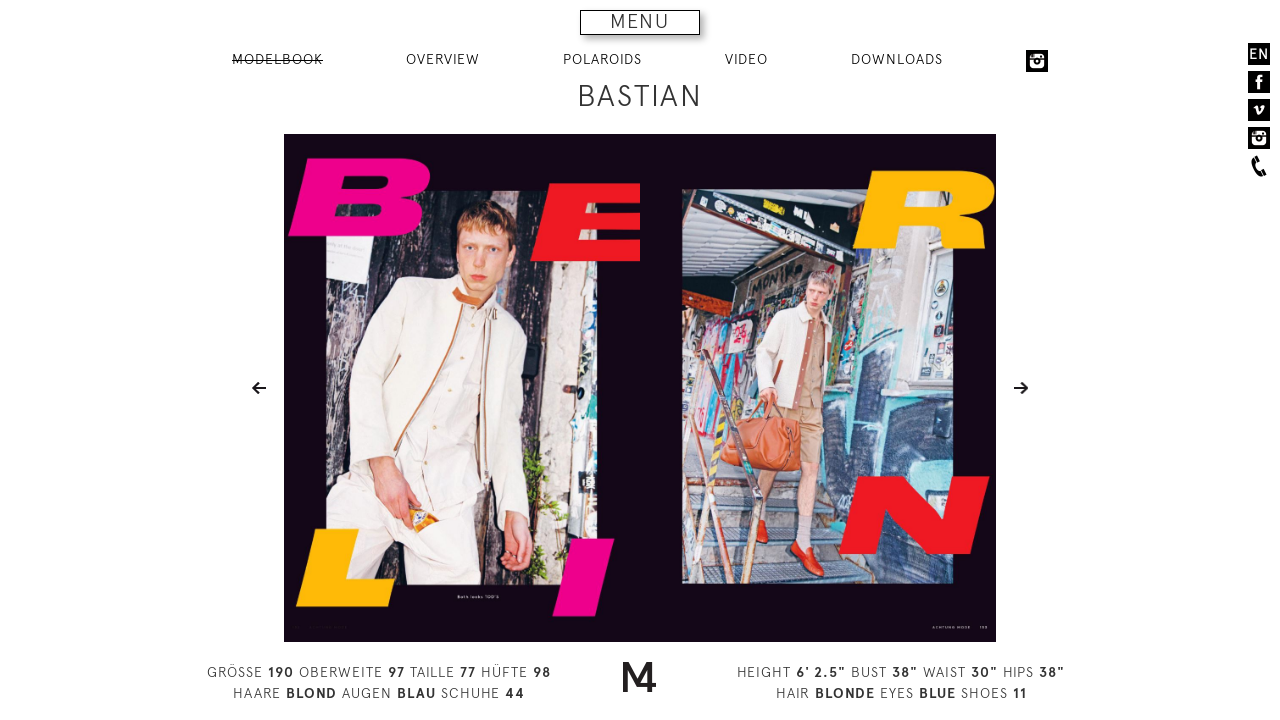

--- FILE ---
content_type: text/html; charset=UTF-8
request_url: https://m4models.de/model/8183/imageid/161657
body_size: 5453
content:
<!DOCTYPE html>
<html lang="de"><head>
    <title>m4 models management</title>
    <meta charset="utf-8">
    <meta http-equiv="X-UA-Compatible" content="IE=edge,chrome=1" >
    <meta name="author" content="Viktor Grandgeorg, Grandgeorg Websolutions" >
    <meta name="description" content="m4 models model agency" >
    <meta name="keywords" content="models,women,man,fashion" >
    <meta name="robots" content="INDEX,FOLLOW" >
    <meta name="viewport" content="width=device-width, initial-scale=1.0" >
    <link href="/css/styles.css?v=1680609600" media="screen" rel="stylesheet" type="text/css" >
    <style type="text/css" media="screen">
        <!--
            #main-content-wrapper-mb #mb-thumbs-container {
            display: none;
        }
        #mb {
            display: block;
        }
        -->
    </style>
    <script type="text/javascript" src="/js/libs/all.min.js"></script>
</head>
<body>
<!--[if lt IE 7]>
    <p class="chromeframe">You are using an <strong>outdated</strong> browser. Please <a href="http://browsehappy.com/">upgrade your browser</a>.</p>
<![endif]-->
    <nav data-size="small" id="main-menu-mb">
        <div id="main-menu-mb-inner">
            <span class="glyphicon glyphicon-remove menu-close-button" aria-hidden="true"></span>
            <div class="logo-navigation">
                <a href="/"><img src="/images/logo-navigation.svg" alt="m4 models management gmbh"/></a>
            </div>
            <div class="menu-container-sub-left">
                <ul class="menu-2">
                    <li><a href="/page/kontakt">CONTACT</a></li>
                    <li><a href="/page/Datenschutzerklaerung">PRIVACY POLICY</a></li>
                    <li><a href="/page/agb">TERMS</a></li>
                </ul>
            </div>
            <div class="menu-container-sub-right">
                <ul class="menu-2">
                    <li><a href="/page/bewerbung">APPLY</a></li>
                    <li><a href="/page/jobs">JOBS</a></li>
                </ul>
            </div>
                                    <div class="menu-container-main">
                <ul class="menu-1">
                    <li><a href="/f">
                        WOMEN</a></li>
                    <li>
                        <ul>
                            <li><a href="/m?group=mainboard">MAIN BOARD</a></li>
                            <li>
                                <a  href="/m?onstay=yes">ON STAY</a>
                            </li>
                            <li><a href="/m?group=development">DEVELOPMENT</a></li>
                            <li><a href="/m?group=timeless">TIMELESS</a></li>
                            <li><a href="/m?group=curve">CURVE</a></li>
                        </ul>
                    </li>
                    <li><a href="/m">
                        MEN</a>
                    </li>
                    <li class="social-media">
                        <a href="/socialmedia?sg=m">SOCIAL MEDIA</a>
                    </li>
                    <li class="social-media">
                        <a href="/modelscom/m">MODELS.COM</a>
                    </li>
                                                        </ul>
            </div>

            <div class="menu-container-search">
                <form id="menu-search-form" name="Search" method="get" action="/m"><dl class="zend_form">
<dt id="qname-label"><label for="qname" class="optional">SEARCH:</label></dt>
<dd id="qname-element">
<input type="text" name="qname" id="qname" value="" tabindex="1"></dd></dl></form>            </div>
            <div class="menu-container-abc">
                <ul>
                    <li><a href="/m/qnamest/a">A</a></li>
                    <li><a href="/m/qnamest/b">B</a></li>
                    <li><a href="/m/qnamest/c">C</a></li>
                    <li><a href="/m/qnamest/d">D</a></li>
                    <li><a href="/m/qnamest/e">E</a></li>
                    <li><a href="/m/qnamest/f">F</a></li>
                    <li><a href="/m/qnamest/g">G</a></li>
                    <li><a href="/m/qnamest/h">H</a></li>
                    <li><a href="/m/qnamest/i">I</a></li>
                    <li><a href="/m/qnamest/j">J</a></li>
                    <li><a href="/m/qnamest/k">K</a></li>
                    <li><a href="/m/qnamest/l">L</a></li>
                    <li><a href="/m/qnamest/m">M</a></li>
                    <li><a href="/m/qnamest/n">N</a></li>
                    <li><a href="/m/qnamest/o">O</a></li>
                    <li><a href="/m/qnamest/p">P</a></li>
                    <li><a href="/m/qnamest/q">Q</a></li>
                    <li><a href="/m/qnamest/r">R</a></li>
                    <li><a href="/m/qnamest/s">S</a></li>
                    <li><a href="/m/qnamest/t">T</a></li>
                    <li><a href="/m/qnamest/u">U</a></li>
                    <li><a href="/m/qnamest/v">V</a></li>
                    <li><a href="/m/qnamest/w">W</a></li>
                    <li><a href="/m/qnamest/x">X</a></li>
                    <li><a href="/m/qnamest/y">Y</a></li>
                    <li><a href="/m/qnamest/z">Z</a></li>
                </ul>
            </div>
        </div>
        <div id="main-menu-mb-toggle-button" class="menu-3">MENU</div>
    </nav>
    <aside class="side-nav">
        <nav>
                        <div class="aside-nav-lang"><a href="/model/8183/language/en/imageid/161657" title="select your language">EN</a></div>
            <div class="aside-nav-facebook"><a href="http://www.facebook.com/m4models" title="find us on facebook" target="_blank"><img src="/images/facebook-2x.png" alt="facebook"/></a></div>
            <div class="aside-nav-vimeo"><a href="http://vimeo.com/m4models" title="find us on vimeo" target="_blank"><img src="/images/vimeo-2x.png" alt="vimeo"/></a></div>
            <div class="aside-nav-instagram"><a href="https://instagram.com/m4models/" title="find us on instagram" target="_blank"><img src="/images/instagram-2x.png" alt="instagram"/></a></div>
            <div class="aside-nav-phone"><img src="/images/phone-2x.png" alt="phone"/></div>
        </nav>
    <div class="info-box-phone"><strong>HAMBURG:</strong> +49 40 413 236 - 0<br><strong>BERLIN:</strong> +49 30 616 606-6</div>
    </aside>
    <div id="main-content-wrapper-mb" class="main-content-wrapper">
        <aside id="mbAside">
	<nav>
    <ul>
        <li>
            <a id="model-button-modelbook" href="/model/8183" class="active">
                MODELBOOK            </a>
        </li>
                <li>
            <a href="/model/8183" id="model-button-thumbnails">
                OVERVIEW            </a>
        </li>
                        <li>
            <a href="/polaroids/8183">
                POLAROIDS            </a>
        </li>
                                <li>
            <a href="/videos/8183">
                VIDEO            </a>
        </li>
                                <li><a id="navLinkDownloads" href="#">DOWNLOADS</a>
            <ul id="subNavDownloads">
                            <li><a href="/pdf/sedcard/8183" target="_blank">Sedcard</a></li>
                                        <li><a href="/pdf/modelbook/8183" target="_blank">Modelbook</a></li>
                <li><a href="/pdf/minibook/8183" target="_blank">Minibook</a></li>
                                        <li><a href="/pdf/polaroids/8183" target="_blank">Polaroids</a></li>
                        </ul>
        </li>
                                        <li>
            <a href="https://www.instagram.com/bastihan/?hl=de" target="_blank" rel="noopener" title="BASTIAN at Instagram">
                <img src="/images/instagram-2x.png" alt="Instagram" class="social-icon-instagram">
            </a>
        </li>
                    </ul>
</nav>
	<h1>BASTIAN</h1>
</aside>
<div class="mb-thumbs-container" id="mb-thumbs-container">
    <div class="mb-thumbs">
                    <div class="mb-thumb">
            <a href="/model/8183/imageid/253382">
            <img src="https://netwalk3files.blob.core.windows.net/media/m4.netwalkapp.com/8183_t_18deb5ab-6e00-4619-a9de-2ea47b97f368.jpg" alt="modelbook image no. 253382" id="thn-253382" /></a>
        </div>
                    <div class="mb-thumb">
            <a href="/model/8183/imageid/224141">
            <img src="https://netwalk3files.blob.core.windows.net/media/m4.netwalkapp.com/8183_t_6b39c031-6fba-49f0-a06f-d70f66be3b0d.jpg" alt="modelbook image no. 224141" id="thn-224141" /></a>
        </div>
                <div class="mb-thumb">
            <a href="/model/8183/imageid/224138">
            <img src="https://netwalk3files.blob.core.windows.net/media/m4.netwalkapp.com/8183_t_4a6e6a5a-f3ec-49a7-9ac4-ba5824ea99b1.jpg" alt="modelbook image no. 224138" id="thn-224138" /></a>
        </div>
                    <div class="mb-thumb">
            <a href="/model/8183/imageid/225419">
            <img src="https://netwalk3files.blob.core.windows.net/media/m4.netwalkapp.com/8183_t_0bd2542a-31bc-4e5b-9637-214eb0ee903f.jpg" alt="modelbook image no. 225419" id="thn-225419" /></a>
        </div>
                <div class="mb-thumb">
            <a href="/model/8183/imageid/225418">
            <img src="https://netwalk3files.blob.core.windows.net/media/m4.netwalkapp.com/8183_t_b0b52ff6-ab19-4854-a0af-148f4a27a4d7.jpg" alt="modelbook image no. 225418" id="thn-225418" /></a>
        </div>
                    <div class="mb-thumb">
            <a href="/model/8183/imageid/253385">
            <img src="https://netwalk3files.blob.core.windows.net/media/m4.netwalkapp.com/8183_t_6fd3fc2e-cfc4-483d-8ff8-64afc88412e8.jpg" alt="modelbook image no. 253385" id="thn-253385" /></a>
        </div>
                <div class="mb-thumb">
            <a href="/model/8183/imageid/253381">
            <img src="https://netwalk3files.blob.core.windows.net/media/m4.netwalkapp.com/8183_t_025679b8-06df-44c4-a84f-a4931de99570.jpg" alt="modelbook image no. 253381" id="thn-253381" /></a>
        </div>
                    <div class="mb-thumb">
            <a href="/model/8183/imageid/144669">
            <img src="https://0a4d26e4a3adeb8ff237-4f60a6187d9304fb22f0efacd5a62ba2.ssl.cf3.rackcdn.com/8183_t_45cee0a4-061f-44be-a5c2-06fa26428147.jpg" alt="modelbook image no. 144669" id="thn-144669" /></a>
        </div>
                <div class="mb-thumb">
            <a href="/model/8183/imageid/144668">
            <img src="https://0a4d26e4a3adeb8ff237-4f60a6187d9304fb22f0efacd5a62ba2.ssl.cf3.rackcdn.com/8183_t_cc8a4675-cbe0-4be8-ba86-c21a6299bb93.jpg" alt="modelbook image no. 144668" id="thn-144668" /></a>
        </div>
                    <div class="mb-thumb">
            <a href="/model/8183/imageid/154691">
            <img src="https://0a4d26e4a3adeb8ff237-4f60a6187d9304fb22f0efacd5a62ba2.ssl.cf3.rackcdn.com/8183_t_6ed7dc98-d6fb-4adf-9e84-3d5e00f07329.jpg" alt="modelbook image no. 154691" id="thn-154691" /></a>
        </div>
                <div class="mb-thumb">
            <a href="/model/8183/imageid/154685">
            <img src="https://0a4d26e4a3adeb8ff237-4f60a6187d9304fb22f0efacd5a62ba2.ssl.cf3.rackcdn.com/8183_t_f7be906d-7ccb-4914-9786-33941165d566.jpg" alt="modelbook image no. 154685" id="thn-154685" /></a>
        </div>
                    <div class="mb-thumb">
            <a href="/model/8183/imageid/183413">
            <img src="https://0a4d26e4a3adeb8ff237-4f60a6187d9304fb22f0efacd5a62ba2.ssl.cf3.rackcdn.com/8183_t_9cc9a2d1-6b0f-4e63-a5a4-02aa4839aaa8.jpg" alt="modelbook image no. 183413" id="thn-183413" /></a>
        </div>
                <div class="mb-thumb">
            <a href="/model/8183/imageid/183514">
            <img src="https://0a4d26e4a3adeb8ff237-4f60a6187d9304fb22f0efacd5a62ba2.ssl.cf3.rackcdn.com/8183_t_36a56fca-bc00-407a-b580-008188d024ed.jpg" alt="modelbook image no. 183514" id="thn-183514" /></a>
        </div>
                    <div class="mb-thumb">
            <a href="/model/8183/imageid/186080">
            <img src="https://0a4d26e4a3adeb8ff237-4f60a6187d9304fb22f0efacd5a62ba2.ssl.cf3.rackcdn.com/8183_t_e9ff2245-a5dc-4873-b4d2-56c50a5abaf2.jpg" alt="modelbook image no. 186080" id="thn-186080" /></a>
        </div>
                <div class="mb-thumb">
            <a href="/model/8183/imageid/186081">
            <img src="https://0a4d26e4a3adeb8ff237-4f60a6187d9304fb22f0efacd5a62ba2.ssl.cf3.rackcdn.com/8183_t_4f93ba48-f8d8-4de5-91c8-3a7e855dc23d.jpg" alt="modelbook image no. 186081" id="thn-186081" /></a>
        </div>
                    <div class="mb-thumb">
            <a href="/model/8183/imageid/162304">
            <img src="https://0a4d26e4a3adeb8ff237-4f60a6187d9304fb22f0efacd5a62ba2.ssl.cf3.rackcdn.com/8183_t_0582b08f-f5ba-4795-aacd-7f9abf4e809c.jpg" alt="modelbook image no. 162304" id="thn-162304" /></a>
        </div>
                <div class="mb-thumb">
            <a href="/model/8183/imageid/162300">
            <img src="https://0a4d26e4a3adeb8ff237-4f60a6187d9304fb22f0efacd5a62ba2.ssl.cf3.rackcdn.com/8183_t_edbc50fd-a365-4902-9ac2-6962a5765a98.jpg" alt="modelbook image no. 162300" id="thn-162300" /></a>
        </div>
                    <div class="mb-thumb">
            <a href="/model/8183/imageid/183513">
            <img src="https://0a4d26e4a3adeb8ff237-4f60a6187d9304fb22f0efacd5a62ba2.ssl.cf3.rackcdn.com/8183_t_8a0b422a-477f-4e2d-9a0c-1316c8c69295.jpg" alt="modelbook image no. 183513" id="thn-183513" /></a>
        </div>
                <div class="mb-thumb">
            <a href="/model/8183/imageid/183515">
            <img src="https://0a4d26e4a3adeb8ff237-4f60a6187d9304fb22f0efacd5a62ba2.ssl.cf3.rackcdn.com/8183_t_997adf66-88b8-4a6e-ac4a-8e84fad595f2.jpg" alt="modelbook image no. 183515" id="thn-183515" /></a>
        </div>
                    <div class="mb-thumb">
            <a href="/model/8183/imageid/253384">
            <img src="https://netwalk3files.blob.core.windows.net/media/m4.netwalkapp.com/8183_t_1e0df087-3e58-49eb-9cad-0d72f197fa66.jpg" alt="modelbook image no. 253384" id="thn-253384" /></a>
        </div>
                <div class="mb-thumb">
            <a href="/model/8183/imageid/253383">
            <img src="https://netwalk3files.blob.core.windows.net/media/m4.netwalkapp.com/8183_t_4d5db0b9-e932-4726-b646-9f53ca640afa.jpg" alt="modelbook image no. 253383" id="thn-253383" /></a>
        </div>
                    <div class="mb-thumb">
            <a href="/model/8183/imageid/203388">
            <img src="https://0a4d26e4a3adeb8ff237-4f60a6187d9304fb22f0efacd5a62ba2.ssl.cf3.rackcdn.com/8183_t_61e651e9-f80d-429b-9c33-ceac40bd4c4c.jpg" alt="modelbook image no. 203388" id="thn-203388" /></a>
        </div>
                <div class="mb-thumb">
            <a href="/model/8183/imageid/203389">
            <img src="https://0a4d26e4a3adeb8ff237-4f60a6187d9304fb22f0efacd5a62ba2.ssl.cf3.rackcdn.com/8183_t_5a723b43-5ab4-4cd7-a2ef-00e40c0d0882.jpg" alt="modelbook image no. 203389" id="thn-203389" /></a>
        </div>
                    <div class="mb-thumb">
            <a href="/model/8183/imageid/161657">
            <img src="https://0a4d26e4a3adeb8ff237-4f60a6187d9304fb22f0efacd5a62ba2.ssl.cf3.rackcdn.com/8183_t_ebf7c636-e033-4ea2-a3f6-5506e507424f.jpg" alt="modelbook image no. 161657" id="thn-161657" /></a>
        </div>
                <div class="mb-thumb">
            <a href="/model/8183/imageid/161658">
            <img src="https://0a4d26e4a3adeb8ff237-4f60a6187d9304fb22f0efacd5a62ba2.ssl.cf3.rackcdn.com/8183_t_f08d3265-dcb5-4524-aa1a-d3188f62b686.jpg" alt="modelbook image no. 161658" id="thn-161658" /></a>
        </div>
                    <div class="mb-thumb">
            <a href="/model/8183/imageid/154681">
            <img src="https://0a4d26e4a3adeb8ff237-4f60a6187d9304fb22f0efacd5a62ba2.ssl.cf3.rackcdn.com/8183_t_56f67f9e-8d7d-4b29-a917-e3e294bb5cdd.jpg" alt="modelbook image no. 154681" id="thn-154681" /></a>
        </div>
                <div class="mb-thumb">
            <a href="/model/8183/imageid/154696">
            <img src="https://0a4d26e4a3adeb8ff237-4f60a6187d9304fb22f0efacd5a62ba2.ssl.cf3.rackcdn.com/8183_t_ae5c4735-1ee8-4e8e-a229-e06989f9c1ae.jpg" alt="modelbook image no. 154696" id="thn-154696" /></a>
        </div>
                    <div class="mb-thumb">
            <a href="/model/8183/imageid/144670">
            <img src="https://0a4d26e4a3adeb8ff237-4f60a6187d9304fb22f0efacd5a62ba2.ssl.cf3.rackcdn.com/8183_t_c1f4409a-d052-4786-a350-11364ab2cf87.jpg" alt="modelbook image no. 144670" id="thn-144670" /></a>
        </div>
                <div class="mb-thumb">
            <a href="/model/8183/imageid/144671">
            <img src="https://0a4d26e4a3adeb8ff237-4f60a6187d9304fb22f0efacd5a62ba2.ssl.cf3.rackcdn.com/8183_t_bb64ea2a-b912-4f35-ac0a-b9665f410484.jpg" alt="modelbook image no. 144671" id="thn-144671" /></a>
        </div>
                    <div class="mb-thumb">
            <a href="/model/8183/imageid/161664">
            <img src="https://0a4d26e4a3adeb8ff237-4f60a6187d9304fb22f0efacd5a62ba2.ssl.cf3.rackcdn.com/8183_t_65357852-becf-4850-9bce-338f03352e50.jpg" alt="modelbook image no. 161664" id="thn-161664" /></a>
        </div>
                <div class="mb-thumb">
            <a href="/model/8183/imageid/161663">
            <img src="https://0a4d26e4a3adeb8ff237-4f60a6187d9304fb22f0efacd5a62ba2.ssl.cf3.rackcdn.com/8183_t_04c7eb77-9822-4f71-9d5b-dac8b57c2d52.jpg" alt="modelbook image no. 161663" id="thn-161663" /></a>
        </div>
                    <div class="mb-thumb">
            <a href="/model/8183/imageid/185978">
            <img src="https://0a4d26e4a3adeb8ff237-4f60a6187d9304fb22f0efacd5a62ba2.ssl.cf3.rackcdn.com/8183_t_c2900c23-6c7e-489e-85b7-e32fb0336876.jpg" alt="modelbook image no. 185978" id="thn-185978" /></a>
        </div>
                <div class="mb-thumb">
            <a href="/model/8183/imageid/145404">
            <img src="https://0a4d26e4a3adeb8ff237-4f60a6187d9304fb22f0efacd5a62ba2.ssl.cf3.rackcdn.com/8183_t_603192e6-6595-436a-b1db-98037f419998.jpg" alt="modelbook image no. 145404" id="thn-145404" /></a>
        </div>
                    <div class="mb-thumb">
            <a href="/model/8183/imageid/145408">
            <img src="https://0a4d26e4a3adeb8ff237-4f60a6187d9304fb22f0efacd5a62ba2.ssl.cf3.rackcdn.com/8183_t_ebb32149-5adc-4289-8b7f-9b04c6c84d4b.jpg" alt="modelbook image no. 145408" id="thn-145408" /></a>
        </div>
                <div class="mb-thumb">
            <a href="/model/8183/imageid/145407">
            <img src="https://0a4d26e4a3adeb8ff237-4f60a6187d9304fb22f0efacd5a62ba2.ssl.cf3.rackcdn.com/8183_t_b303531a-30aa-4c90-9b2b-cbb6e6a1ac89.jpg" alt="modelbook image no. 145407" id="thn-145407" /></a>
        </div>
                    <div class="mb-thumb">
            <a href="/model/8183/imageid/187063">
            <img src="https://0a4d26e4a3adeb8ff237-4f60a6187d9304fb22f0efacd5a62ba2.ssl.cf3.rackcdn.com/8183_t_716dc209-d95a-4dd0-bf4c-b570fc61ef50.jpg" alt="modelbook image no. 187063" id="thn-187063" /></a>
        </div>
                <div class="mb-thumb">
            <a href="/model/8183/imageid/187062">
            <img src="https://0a4d26e4a3adeb8ff237-4f60a6187d9304fb22f0efacd5a62ba2.ssl.cf3.rackcdn.com/8183_t_b2c4b6e4-d64e-4c5b-9616-3cf11e6b7a4d.jpg" alt="modelbook image no. 187062" id="thn-187062" /></a>
        </div>
                    <div class="mb-thumb">
            <a href="/model/8183/imageid/161668">
            <img src="https://0a4d26e4a3adeb8ff237-4f60a6187d9304fb22f0efacd5a62ba2.ssl.cf3.rackcdn.com/8183_t_4466c1a1-fbc0-49da-adc3-40c6bc303e66.jpg" alt="modelbook image no. 161668" id="thn-161668" /></a>
        </div>
                <div class="mb-thumb">
            <a href="/model/8183/imageid/161666">
            <img src="https://0a4d26e4a3adeb8ff237-4f60a6187d9304fb22f0efacd5a62ba2.ssl.cf3.rackcdn.com/8183_t_03b287a4-50c2-48dd-9abf-f119b69599b0.jpg" alt="modelbook image no. 161666" id="thn-161666" /></a>
        </div>
                    <div class="mb-thumb">
            <a href="/model/8183/imageid/182525">
            <img src="https://0a4d26e4a3adeb8ff237-4f60a6187d9304fb22f0efacd5a62ba2.ssl.cf3.rackcdn.com/8183_t_0e3855a2-f1e9-423f-8452-64c583471a10.jpg" alt="modelbook image no. 182525" id="thn-182525" /></a>
        </div>
                <div class="mb-thumb">
            <a href="/model/8183/imageid/no-next">
            <img src="/images/thn-blank-last.gif" alt="modelbook image no. no-next" id="thn-no-next" /></a>
        </div>
            </div>
    <div class="thumb-model-properties-wrapper">
        <div class="clearfix thumb-model-properties container">
            <div class="grid">
                <div class="col-5-12">
                    GRÖSSE <strong>190</strong>
                    OBERWEITE <strong>97</strong>
                    TAILLE <strong>77</strong>
                    HÜFTE <strong>98</strong><br>
                    HAARE <strong>BLOND</strong>
                    AUGEN <strong>BLAU</strong>
                    SCHUHE <strong>44</strong>
                </div>
                <div class="col-2-12">
                    <img src="/images/logo-small.png" alt="m4 models" />
                </div>
                <div class="col-5-12">
                    HEIGHT <strong>6' 2.5&quot;</strong>
                    BUST <strong>38&quot;</strong>
                    WAIST <strong>30&quot;</strong>
                    HIPS <strong>38&quot;</strong><br>
                    HAIR <strong>BLONDE</strong>
                    EYES <strong>BLUE</strong>
                    SHOES <strong>11</strong>
                </div>
            </div>
        </div>
    </div>
</div>
<div id="mb" class="mb clearfix">
    <div id="mainImageLeftContainer" class="mainImageLeftContainer">
        <a id="prevnext-203389" href="/model/8183/imageid/203389">
        <img id="mainImageLeft" src="https://0a4d26e4a3adeb8ff237-4f60a6187d9304fb22f0efacd5a62ba2.ssl.cf3.rackcdn.com/8183_ebf7c636-e033-4ea2-a3f6-5506e507424f.jpg" alt="modelbook image no. 161657" /></a>
    </div>
    <div id="mainImageRightContainer" class="mainImageRightContainer">
        <a id="prevnext-154681" href="/model/8183/imageid/154681">
        <img id="mainImageRight" src="https://0a4d26e4a3adeb8ff237-4f60a6187d9304fb22f0efacd5a62ba2.ssl.cf3.rackcdn.com/8183_f08d3265-dcb5-4524-aa1a-d3188f62b686.jpg" alt="modelbook image no. 161658" /></a>
    </div>
    <div class="model-properties-wrapper">
        <div class="clearfix modelProperties container">
            <div class="grid">
                <div class="col-5-12">
                    GRÖSSE <strong>190</strong>
                    OBERWEITE <strong>97</strong>
                    TAILLE <strong>77</strong>
                    HÜFTE <strong>98</strong><br>
                    HAARE <strong>BLOND</strong>
                    AUGEN <strong>BLAU</strong>
                    SCHUHE <strong>44</strong>
                </div>
                <div class="col-2-12">
                    <img src="/images/logo-small.png" alt="m4 models" />
                </div>
                <div class="col-5-12">
                    HEIGHT <strong>6' 2.5&quot;</strong>
                    BUST <strong>38&quot;</strong>
                    WAIST <strong>30&quot;</strong>
                    HIPS <strong>38&quot;</strong><br>
                    HAIR <strong>BLONDE</strong>
                    EYES <strong>BLUE</strong>
                    SHOES <strong>11</strong>
                </div>
            </div>
        </div>
    </div>
</div>
            </div>
<script type="text/javascript">
    //<!--
var images = [[{"id":0,"imgsrc":"\/images\/img-blank.gif","mbthnsrc":"\/images\/thn-blank.gif","url":"\/images\/img-blank.gif","previousId":0},{"id":253382,"guid":"18deb5ab-6e00-4619-a9de-2ea47b97f368","url":"https:\/\/netwalk3files.blob.core.windows.net\/media\/m4.netwalkapp.com\/8183_18deb5ab-6e00-4619-a9de-2ea47b97f368.jpg","urlHD":"","thumb":"","note":"","w":840,"h":1200,"o":"p","ratio":0,"mbthnsrc":"https:\/\/netwalk3files.blob.core.windows.net\/media\/m4.netwalkapp.com\/8183_t_18deb5ab-6e00-4619-a9de-2ea47b97f368.jpg","nextId":224141}],[{"id":224141,"guid":"6b39c031-6fba-49f0-a06f-d70f66be3b0d","url":"https:\/\/netwalk3files.blob.core.windows.net\/media\/m4.netwalkapp.com\/8183_6b39c031-6fba-49f0-a06f-d70f66be3b0d.jpg","urlHD":"","thumb":"","note":"","w":840,"h":1200,"o":"p","ratio":0,"mbthnsrc":"https:\/\/netwalk3files.blob.core.windows.net\/media\/m4.netwalkapp.com\/8183_t_6b39c031-6fba-49f0-a06f-d70f66be3b0d.jpg","previousId":253382},{"id":224138,"guid":"4a6e6a5a-f3ec-49a7-9ac4-ba5824ea99b1","url":"https:\/\/netwalk3files.blob.core.windows.net\/media\/m4.netwalkapp.com\/8183_4a6e6a5a-f3ec-49a7-9ac4-ba5824ea99b1.jpg","urlHD":"","thumb":"","note":"","w":840,"h":1200,"o":"p","ratio":0,"mbthnsrc":"https:\/\/netwalk3files.blob.core.windows.net\/media\/m4.netwalkapp.com\/8183_t_4a6e6a5a-f3ec-49a7-9ac4-ba5824ea99b1.jpg","nextId":225419}],[{"id":225419,"guid":"0bd2542a-31bc-4e5b-9637-214eb0ee903f","url":"https:\/\/netwalk3files.blob.core.windows.net\/media\/m4.netwalkapp.com\/8183_0bd2542a-31bc-4e5b-9637-214eb0ee903f.jpg","urlHD":"","thumb":"","note":"","w":840,"h":1200,"o":"p","ratio":0,"mbthnsrc":"https:\/\/netwalk3files.blob.core.windows.net\/media\/m4.netwalkapp.com\/8183_t_0bd2542a-31bc-4e5b-9637-214eb0ee903f.jpg","previousId":224138},{"id":225418,"guid":"b0b52ff6-ab19-4854-a0af-148f4a27a4d7","url":"https:\/\/netwalk3files.blob.core.windows.net\/media\/m4.netwalkapp.com\/8183_b0b52ff6-ab19-4854-a0af-148f4a27a4d7.jpg","urlHD":"","thumb":"","note":"","w":840,"h":1200,"o":"p","ratio":0,"mbthnsrc":"https:\/\/netwalk3files.blob.core.windows.net\/media\/m4.netwalkapp.com\/8183_t_b0b52ff6-ab19-4854-a0af-148f4a27a4d7.jpg","nextId":253385}],[{"id":253385,"guid":"6fd3fc2e-cfc4-483d-8ff8-64afc88412e8","url":"https:\/\/netwalk3files.blob.core.windows.net\/media\/m4.netwalkapp.com\/8183_6fd3fc2e-cfc4-483d-8ff8-64afc88412e8.jpg","urlHD":"","thumb":"","note":"","w":840,"h":1200,"o":"p","ratio":0,"mbthnsrc":"https:\/\/netwalk3files.blob.core.windows.net\/media\/m4.netwalkapp.com\/8183_t_6fd3fc2e-cfc4-483d-8ff8-64afc88412e8.jpg","previousId":225418},{"id":253381,"guid":"025679b8-06df-44c4-a84f-a4931de99570","url":"https:\/\/netwalk3files.blob.core.windows.net\/media\/m4.netwalkapp.com\/8183_025679b8-06df-44c4-a84f-a4931de99570.jpg","urlHD":"","thumb":"","note":"","w":840,"h":1200,"o":"p","ratio":0,"mbthnsrc":"https:\/\/netwalk3files.blob.core.windows.net\/media\/m4.netwalkapp.com\/8183_t_025679b8-06df-44c4-a84f-a4931de99570.jpg","nextId":144669}],[{"id":144669,"guid":"45cee0a4-061f-44be-a5c2-06fa26428147","url":"https:\/\/0a4d26e4a3adeb8ff237-4f60a6187d9304fb22f0efacd5a62ba2.ssl.cf3.rackcdn.com\/8183_45cee0a4-061f-44be-a5c2-06fa26428147.jpg","urlHD":"","thumb":"","note":"","w":840,"h":1200,"o":"p","ratio":0,"mbthnsrc":"https:\/\/0a4d26e4a3adeb8ff237-4f60a6187d9304fb22f0efacd5a62ba2.ssl.cf3.rackcdn.com\/8183_t_45cee0a4-061f-44be-a5c2-06fa26428147.jpg","previousId":253381},{"id":144668,"guid":"cc8a4675-cbe0-4be8-ba86-c21a6299bb93","url":"https:\/\/0a4d26e4a3adeb8ff237-4f60a6187d9304fb22f0efacd5a62ba2.ssl.cf3.rackcdn.com\/8183_cc8a4675-cbe0-4be8-ba86-c21a6299bb93.jpg","urlHD":"","thumb":"","note":"","w":840,"h":1200,"o":"p","ratio":0,"mbthnsrc":"https:\/\/0a4d26e4a3adeb8ff237-4f60a6187d9304fb22f0efacd5a62ba2.ssl.cf3.rackcdn.com\/8183_t_cc8a4675-cbe0-4be8-ba86-c21a6299bb93.jpg","nextId":154691}],[{"id":154691,"guid":"6ed7dc98-d6fb-4adf-9e84-3d5e00f07329","url":"https:\/\/0a4d26e4a3adeb8ff237-4f60a6187d9304fb22f0efacd5a62ba2.ssl.cf3.rackcdn.com\/8183_6ed7dc98-d6fb-4adf-9e84-3d5e00f07329.jpg","urlHD":"","thumb":"","note":"","w":840,"h":1200,"o":"p","ratio":0,"mbthnsrc":"https:\/\/0a4d26e4a3adeb8ff237-4f60a6187d9304fb22f0efacd5a62ba2.ssl.cf3.rackcdn.com\/8183_t_6ed7dc98-d6fb-4adf-9e84-3d5e00f07329.jpg","previousId":144668},{"id":154685,"guid":"f7be906d-7ccb-4914-9786-33941165d566","url":"https:\/\/0a4d26e4a3adeb8ff237-4f60a6187d9304fb22f0efacd5a62ba2.ssl.cf3.rackcdn.com\/8183_f7be906d-7ccb-4914-9786-33941165d566.jpg","urlHD":"","thumb":"","note":"","w":840,"h":1200,"o":"p","ratio":0,"mbthnsrc":"https:\/\/0a4d26e4a3adeb8ff237-4f60a6187d9304fb22f0efacd5a62ba2.ssl.cf3.rackcdn.com\/8183_t_f7be906d-7ccb-4914-9786-33941165d566.jpg","nextId":183413}],[{"id":183413,"guid":"9cc9a2d1-6b0f-4e63-a5a4-02aa4839aaa8","url":"https:\/\/0a4d26e4a3adeb8ff237-4f60a6187d9304fb22f0efacd5a62ba2.ssl.cf3.rackcdn.com\/8183_9cc9a2d1-6b0f-4e63-a5a4-02aa4839aaa8.jpg","urlHD":"","thumb":"","note":"","w":840,"h":1200,"o":"p","ratio":0,"mbthnsrc":"https:\/\/0a4d26e4a3adeb8ff237-4f60a6187d9304fb22f0efacd5a62ba2.ssl.cf3.rackcdn.com\/8183_t_9cc9a2d1-6b0f-4e63-a5a4-02aa4839aaa8.jpg","previousId":154685},{"id":183514,"guid":"36a56fca-bc00-407a-b580-008188d024ed","url":"https:\/\/0a4d26e4a3adeb8ff237-4f60a6187d9304fb22f0efacd5a62ba2.ssl.cf3.rackcdn.com\/8183_36a56fca-bc00-407a-b580-008188d024ed.jpg","urlHD":"","thumb":"","note":"","w":840,"h":1200,"o":"p","ratio":0,"mbthnsrc":"https:\/\/0a4d26e4a3adeb8ff237-4f60a6187d9304fb22f0efacd5a62ba2.ssl.cf3.rackcdn.com\/8183_t_36a56fca-bc00-407a-b580-008188d024ed.jpg","nextId":186080}],[{"id":186080,"guid":"e9ff2245-a5dc-4873-b4d2-56c50a5abaf2","url":"https:\/\/0a4d26e4a3adeb8ff237-4f60a6187d9304fb22f0efacd5a62ba2.ssl.cf3.rackcdn.com\/8183_e9ff2245-a5dc-4873-b4d2-56c50a5abaf2.jpg","urlHD":"","thumb":"","note":"","w":840,"h":1200,"o":"p","ratio":0,"mbthnsrc":"https:\/\/0a4d26e4a3adeb8ff237-4f60a6187d9304fb22f0efacd5a62ba2.ssl.cf3.rackcdn.com\/8183_t_e9ff2245-a5dc-4873-b4d2-56c50a5abaf2.jpg","previousId":183514},{"id":186081,"guid":"4f93ba48-f8d8-4de5-91c8-3a7e855dc23d","url":"https:\/\/0a4d26e4a3adeb8ff237-4f60a6187d9304fb22f0efacd5a62ba2.ssl.cf3.rackcdn.com\/8183_4f93ba48-f8d8-4de5-91c8-3a7e855dc23d.jpg","urlHD":"","thumb":"","note":"","w":840,"h":1200,"o":"p","ratio":0,"mbthnsrc":"https:\/\/0a4d26e4a3adeb8ff237-4f60a6187d9304fb22f0efacd5a62ba2.ssl.cf3.rackcdn.com\/8183_t_4f93ba48-f8d8-4de5-91c8-3a7e855dc23d.jpg","nextId":162304}],[{"id":162304,"guid":"0582b08f-f5ba-4795-aacd-7f9abf4e809c","url":"https:\/\/0a4d26e4a3adeb8ff237-4f60a6187d9304fb22f0efacd5a62ba2.ssl.cf3.rackcdn.com\/8183_0582b08f-f5ba-4795-aacd-7f9abf4e809c.jpg","urlHD":"","thumb":"","note":"","w":841,"h":1200,"o":"p","ratio":0,"mbthnsrc":"https:\/\/0a4d26e4a3adeb8ff237-4f60a6187d9304fb22f0efacd5a62ba2.ssl.cf3.rackcdn.com\/8183_t_0582b08f-f5ba-4795-aacd-7f9abf4e809c.jpg","previousId":186081},{"id":162300,"guid":"edbc50fd-a365-4902-9ac2-6962a5765a98","url":"https:\/\/0a4d26e4a3adeb8ff237-4f60a6187d9304fb22f0efacd5a62ba2.ssl.cf3.rackcdn.com\/8183_edbc50fd-a365-4902-9ac2-6962a5765a98.jpg","urlHD":"","thumb":"","note":"","w":840,"h":1200,"o":"p","ratio":0,"mbthnsrc":"https:\/\/0a4d26e4a3adeb8ff237-4f60a6187d9304fb22f0efacd5a62ba2.ssl.cf3.rackcdn.com\/8183_t_edbc50fd-a365-4902-9ac2-6962a5765a98.jpg","nextId":183513}],[{"id":183513,"guid":"8a0b422a-477f-4e2d-9a0c-1316c8c69295","url":"https:\/\/0a4d26e4a3adeb8ff237-4f60a6187d9304fb22f0efacd5a62ba2.ssl.cf3.rackcdn.com\/8183_8a0b422a-477f-4e2d-9a0c-1316c8c69295.jpg","urlHD":"","thumb":"","note":"","w":840,"h":1200,"o":"p","ratio":0,"mbthnsrc":"https:\/\/0a4d26e4a3adeb8ff237-4f60a6187d9304fb22f0efacd5a62ba2.ssl.cf3.rackcdn.com\/8183_t_8a0b422a-477f-4e2d-9a0c-1316c8c69295.jpg","previousId":162300},{"id":183515,"guid":"997adf66-88b8-4a6e-ac4a-8e84fad595f2","url":"https:\/\/0a4d26e4a3adeb8ff237-4f60a6187d9304fb22f0efacd5a62ba2.ssl.cf3.rackcdn.com\/8183_997adf66-88b8-4a6e-ac4a-8e84fad595f2.jpg","urlHD":"","thumb":"","note":"","w":840,"h":1200,"o":"p","ratio":0,"mbthnsrc":"https:\/\/0a4d26e4a3adeb8ff237-4f60a6187d9304fb22f0efacd5a62ba2.ssl.cf3.rackcdn.com\/8183_t_997adf66-88b8-4a6e-ac4a-8e84fad595f2.jpg","nextId":253384}],[{"id":253384,"guid":"1e0df087-3e58-49eb-9cad-0d72f197fa66","url":"https:\/\/netwalk3files.blob.core.windows.net\/media\/m4.netwalkapp.com\/8183_1e0df087-3e58-49eb-9cad-0d72f197fa66.jpg","urlHD":"","thumb":"","note":"","w":840,"h":1200,"o":"p","ratio":0,"mbthnsrc":"https:\/\/netwalk3files.blob.core.windows.net\/media\/m4.netwalkapp.com\/8183_t_1e0df087-3e58-49eb-9cad-0d72f197fa66.jpg","previousId":183515},{"id":253383,"guid":"4d5db0b9-e932-4726-b646-9f53ca640afa","url":"https:\/\/netwalk3files.blob.core.windows.net\/media\/m4.netwalkapp.com\/8183_4d5db0b9-e932-4726-b646-9f53ca640afa.jpg","urlHD":"","thumb":"","note":"","w":840,"h":1200,"o":"p","ratio":0,"mbthnsrc":"https:\/\/netwalk3files.blob.core.windows.net\/media\/m4.netwalkapp.com\/8183_t_4d5db0b9-e932-4726-b646-9f53ca640afa.jpg","nextId":203388}],[{"id":203388,"guid":"61e651e9-f80d-429b-9c33-ceac40bd4c4c","url":"https:\/\/0a4d26e4a3adeb8ff237-4f60a6187d9304fb22f0efacd5a62ba2.ssl.cf3.rackcdn.com\/8183_61e651e9-f80d-429b-9c33-ceac40bd4c4c.jpg","urlHD":"","thumb":"","note":"","w":840,"h":1200,"o":"p","ratio":0,"mbthnsrc":"https:\/\/0a4d26e4a3adeb8ff237-4f60a6187d9304fb22f0efacd5a62ba2.ssl.cf3.rackcdn.com\/8183_t_61e651e9-f80d-429b-9c33-ceac40bd4c4c.jpg","previousId":253383},{"id":203389,"guid":"5a723b43-5ab4-4cd7-a2ef-00e40c0d0882","url":"https:\/\/0a4d26e4a3adeb8ff237-4f60a6187d9304fb22f0efacd5a62ba2.ssl.cf3.rackcdn.com\/8183_5a723b43-5ab4-4cd7-a2ef-00e40c0d0882.jpg","urlHD":"","thumb":"","note":"","w":840,"h":1200,"o":"p","ratio":0,"mbthnsrc":"https:\/\/0a4d26e4a3adeb8ff237-4f60a6187d9304fb22f0efacd5a62ba2.ssl.cf3.rackcdn.com\/8183_t_5a723b43-5ab4-4cd7-a2ef-00e40c0d0882.jpg","nextId":161657}],[{"id":161657,"guid":"ebf7c636-e033-4ea2-a3f6-5506e507424f","url":"https:\/\/0a4d26e4a3adeb8ff237-4f60a6187d9304fb22f0efacd5a62ba2.ssl.cf3.rackcdn.com\/8183_ebf7c636-e033-4ea2-a3f6-5506e507424f.jpg","urlHD":"","thumb":"","note":"","w":840,"h":1200,"o":"p","ratio":0,"mbthnsrc":"https:\/\/0a4d26e4a3adeb8ff237-4f60a6187d9304fb22f0efacd5a62ba2.ssl.cf3.rackcdn.com\/8183_t_ebf7c636-e033-4ea2-a3f6-5506e507424f.jpg","previousId":203389},{"id":161658,"guid":"f08d3265-dcb5-4524-aa1a-d3188f62b686","url":"https:\/\/0a4d26e4a3adeb8ff237-4f60a6187d9304fb22f0efacd5a62ba2.ssl.cf3.rackcdn.com\/8183_f08d3265-dcb5-4524-aa1a-d3188f62b686.jpg","urlHD":"","thumb":"","note":"","w":840,"h":1200,"o":"p","ratio":0,"mbthnsrc":"https:\/\/0a4d26e4a3adeb8ff237-4f60a6187d9304fb22f0efacd5a62ba2.ssl.cf3.rackcdn.com\/8183_t_f08d3265-dcb5-4524-aa1a-d3188f62b686.jpg","nextId":154681}],[{"id":154681,"guid":"56f67f9e-8d7d-4b29-a917-e3e294bb5cdd","url":"https:\/\/0a4d26e4a3adeb8ff237-4f60a6187d9304fb22f0efacd5a62ba2.ssl.cf3.rackcdn.com\/8183_56f67f9e-8d7d-4b29-a917-e3e294bb5cdd.jpg","urlHD":"","thumb":"","note":"","w":840,"h":1200,"o":"p","ratio":0,"mbthnsrc":"https:\/\/0a4d26e4a3adeb8ff237-4f60a6187d9304fb22f0efacd5a62ba2.ssl.cf3.rackcdn.com\/8183_t_56f67f9e-8d7d-4b29-a917-e3e294bb5cdd.jpg","previousId":161658},{"id":154696,"guid":"ae5c4735-1ee8-4e8e-a229-e06989f9c1ae","url":"https:\/\/0a4d26e4a3adeb8ff237-4f60a6187d9304fb22f0efacd5a62ba2.ssl.cf3.rackcdn.com\/8183_ae5c4735-1ee8-4e8e-a229-e06989f9c1ae.jpg","urlHD":"","thumb":"","note":"","w":840,"h":1200,"o":"p","ratio":0,"mbthnsrc":"https:\/\/0a4d26e4a3adeb8ff237-4f60a6187d9304fb22f0efacd5a62ba2.ssl.cf3.rackcdn.com\/8183_t_ae5c4735-1ee8-4e8e-a229-e06989f9c1ae.jpg","nextId":144670}],[{"id":144670,"guid":"c1f4409a-d052-4786-a350-11364ab2cf87","url":"https:\/\/0a4d26e4a3adeb8ff237-4f60a6187d9304fb22f0efacd5a62ba2.ssl.cf3.rackcdn.com\/8183_c1f4409a-d052-4786-a350-11364ab2cf87.jpg","urlHD":"","thumb":"","note":"","w":840,"h":1200,"o":"p","ratio":0,"mbthnsrc":"https:\/\/0a4d26e4a3adeb8ff237-4f60a6187d9304fb22f0efacd5a62ba2.ssl.cf3.rackcdn.com\/8183_t_c1f4409a-d052-4786-a350-11364ab2cf87.jpg","previousId":154696},{"id":144671,"guid":"bb64ea2a-b912-4f35-ac0a-b9665f410484","url":"https:\/\/0a4d26e4a3adeb8ff237-4f60a6187d9304fb22f0efacd5a62ba2.ssl.cf3.rackcdn.com\/8183_bb64ea2a-b912-4f35-ac0a-b9665f410484.jpg","urlHD":"","thumb":"","note":"","w":840,"h":1200,"o":"p","ratio":0,"mbthnsrc":"https:\/\/0a4d26e4a3adeb8ff237-4f60a6187d9304fb22f0efacd5a62ba2.ssl.cf3.rackcdn.com\/8183_t_bb64ea2a-b912-4f35-ac0a-b9665f410484.jpg","nextId":161664}],[{"id":161664,"guid":"65357852-becf-4850-9bce-338f03352e50","url":"https:\/\/0a4d26e4a3adeb8ff237-4f60a6187d9304fb22f0efacd5a62ba2.ssl.cf3.rackcdn.com\/8183_65357852-becf-4850-9bce-338f03352e50.jpg","urlHD":"","thumb":"","note":"","w":840,"h":1200,"o":"p","ratio":0,"mbthnsrc":"https:\/\/0a4d26e4a3adeb8ff237-4f60a6187d9304fb22f0efacd5a62ba2.ssl.cf3.rackcdn.com\/8183_t_65357852-becf-4850-9bce-338f03352e50.jpg","previousId":144671},{"id":161663,"guid":"04c7eb77-9822-4f71-9d5b-dac8b57c2d52","url":"https:\/\/0a4d26e4a3adeb8ff237-4f60a6187d9304fb22f0efacd5a62ba2.ssl.cf3.rackcdn.com\/8183_04c7eb77-9822-4f71-9d5b-dac8b57c2d52.jpg","urlHD":"","thumb":"","note":"","w":840,"h":1200,"o":"p","ratio":0,"mbthnsrc":"https:\/\/0a4d26e4a3adeb8ff237-4f60a6187d9304fb22f0efacd5a62ba2.ssl.cf3.rackcdn.com\/8183_t_04c7eb77-9822-4f71-9d5b-dac8b57c2d52.jpg","nextId":185978}],[{"id":185978,"guid":"c2900c23-6c7e-489e-85b7-e32fb0336876","url":"https:\/\/0a4d26e4a3adeb8ff237-4f60a6187d9304fb22f0efacd5a62ba2.ssl.cf3.rackcdn.com\/8183_c2900c23-6c7e-489e-85b7-e32fb0336876.jpg","urlHD":"","thumb":"","note":"","w":840,"h":1200,"o":"p","ratio":0,"mbthnsrc":"https:\/\/0a4d26e4a3adeb8ff237-4f60a6187d9304fb22f0efacd5a62ba2.ssl.cf3.rackcdn.com\/8183_t_c2900c23-6c7e-489e-85b7-e32fb0336876.jpg","previousId":161663},{"id":145404,"guid":"603192e6-6595-436a-b1db-98037f419998","url":"https:\/\/0a4d26e4a3adeb8ff237-4f60a6187d9304fb22f0efacd5a62ba2.ssl.cf3.rackcdn.com\/8183_603192e6-6595-436a-b1db-98037f419998.jpg","urlHD":"","thumb":"","note":"","w":840,"h":1200,"o":"p","ratio":0,"mbthnsrc":"https:\/\/0a4d26e4a3adeb8ff237-4f60a6187d9304fb22f0efacd5a62ba2.ssl.cf3.rackcdn.com\/8183_t_603192e6-6595-436a-b1db-98037f419998.jpg","nextId":145408}],[{"id":145408,"guid":"ebb32149-5adc-4289-8b7f-9b04c6c84d4b","url":"https:\/\/0a4d26e4a3adeb8ff237-4f60a6187d9304fb22f0efacd5a62ba2.ssl.cf3.rackcdn.com\/8183_ebb32149-5adc-4289-8b7f-9b04c6c84d4b.jpg","urlHD":"","thumb":"","note":"","w":840,"h":1200,"o":"p","ratio":0,"mbthnsrc":"https:\/\/0a4d26e4a3adeb8ff237-4f60a6187d9304fb22f0efacd5a62ba2.ssl.cf3.rackcdn.com\/8183_t_ebb32149-5adc-4289-8b7f-9b04c6c84d4b.jpg","previousId":145404},{"id":145407,"guid":"b303531a-30aa-4c90-9b2b-cbb6e6a1ac89","url":"https:\/\/0a4d26e4a3adeb8ff237-4f60a6187d9304fb22f0efacd5a62ba2.ssl.cf3.rackcdn.com\/8183_b303531a-30aa-4c90-9b2b-cbb6e6a1ac89.jpg","urlHD":"","thumb":"","note":"","w":840,"h":1200,"o":"p","ratio":0,"mbthnsrc":"https:\/\/0a4d26e4a3adeb8ff237-4f60a6187d9304fb22f0efacd5a62ba2.ssl.cf3.rackcdn.com\/8183_t_b303531a-30aa-4c90-9b2b-cbb6e6a1ac89.jpg","nextId":187063}],[{"id":187063,"guid":"716dc209-d95a-4dd0-bf4c-b570fc61ef50","url":"https:\/\/0a4d26e4a3adeb8ff237-4f60a6187d9304fb22f0efacd5a62ba2.ssl.cf3.rackcdn.com\/8183_716dc209-d95a-4dd0-bf4c-b570fc61ef50.jpg","urlHD":"","thumb":"","note":"","w":839,"h":1200,"o":"p","ratio":0,"mbthnsrc":"https:\/\/0a4d26e4a3adeb8ff237-4f60a6187d9304fb22f0efacd5a62ba2.ssl.cf3.rackcdn.com\/8183_t_716dc209-d95a-4dd0-bf4c-b570fc61ef50.jpg","previousId":145407},{"id":187062,"guid":"b2c4b6e4-d64e-4c5b-9616-3cf11e6b7a4d","url":"https:\/\/0a4d26e4a3adeb8ff237-4f60a6187d9304fb22f0efacd5a62ba2.ssl.cf3.rackcdn.com\/8183_b2c4b6e4-d64e-4c5b-9616-3cf11e6b7a4d.jpg","urlHD":"","thumb":"","note":"","w":839,"h":1200,"o":"p","ratio":0,"mbthnsrc":"https:\/\/0a4d26e4a3adeb8ff237-4f60a6187d9304fb22f0efacd5a62ba2.ssl.cf3.rackcdn.com\/8183_t_b2c4b6e4-d64e-4c5b-9616-3cf11e6b7a4d.jpg","nextId":161668}],[{"id":161668,"guid":"4466c1a1-fbc0-49da-adc3-40c6bc303e66","url":"https:\/\/0a4d26e4a3adeb8ff237-4f60a6187d9304fb22f0efacd5a62ba2.ssl.cf3.rackcdn.com\/8183_4466c1a1-fbc0-49da-adc3-40c6bc303e66.jpg","urlHD":"","thumb":"","note":"","w":840,"h":1200,"o":"p","ratio":0,"mbthnsrc":"https:\/\/0a4d26e4a3adeb8ff237-4f60a6187d9304fb22f0efacd5a62ba2.ssl.cf3.rackcdn.com\/8183_t_4466c1a1-fbc0-49da-adc3-40c6bc303e66.jpg","previousId":187062},{"id":161666,"guid":"03b287a4-50c2-48dd-9abf-f119b69599b0","url":"https:\/\/0a4d26e4a3adeb8ff237-4f60a6187d9304fb22f0efacd5a62ba2.ssl.cf3.rackcdn.com\/8183_03b287a4-50c2-48dd-9abf-f119b69599b0.jpg","urlHD":"","thumb":"","note":"","w":840,"h":1200,"o":"p","ratio":0,"mbthnsrc":"https:\/\/0a4d26e4a3adeb8ff237-4f60a6187d9304fb22f0efacd5a62ba2.ssl.cf3.rackcdn.com\/8183_t_03b287a4-50c2-48dd-9abf-f119b69599b0.jpg","nextId":182525}],[{"id":182525,"guid":"0e3855a2-f1e9-423f-8452-64c583471a10","url":"https:\/\/0a4d26e4a3adeb8ff237-4f60a6187d9304fb22f0efacd5a62ba2.ssl.cf3.rackcdn.com\/8183_0e3855a2-f1e9-423f-8452-64c583471a10.jpg","urlHD":"","thumb":"","note":"","w":841,"h":1200,"o":"p","ratio":0,"mbthnsrc":"https:\/\/0a4d26e4a3adeb8ff237-4f60a6187d9304fb22f0efacd5a62ba2.ssl.cf3.rackcdn.com\/8183_t_0e3855a2-f1e9-423f-8452-64c583471a10.jpg","previousId":161666},{"id":"no-next","imgsrc":"\/images\/img-blank.gif","mbthnsrc":"\/images\/thn-blank-last.gif","url":"\/images\/img-blank.gif","previousId":0,"nextId":"no-next"}]];
var modelId = 8183;
var countImages = 40;
var galleryOptions = {
    aspectRatio: 0.7,
    maxWidth: 840
};
    //-->
</script>
<script type="text/javascript" src="/js/plugins-main.min.js"></script>
<script type="text/javascript" src="/js/main.min.js"></script>
<script type="text/javascript" src="/js/modelbook.min.js"></script>
</body>
</html>